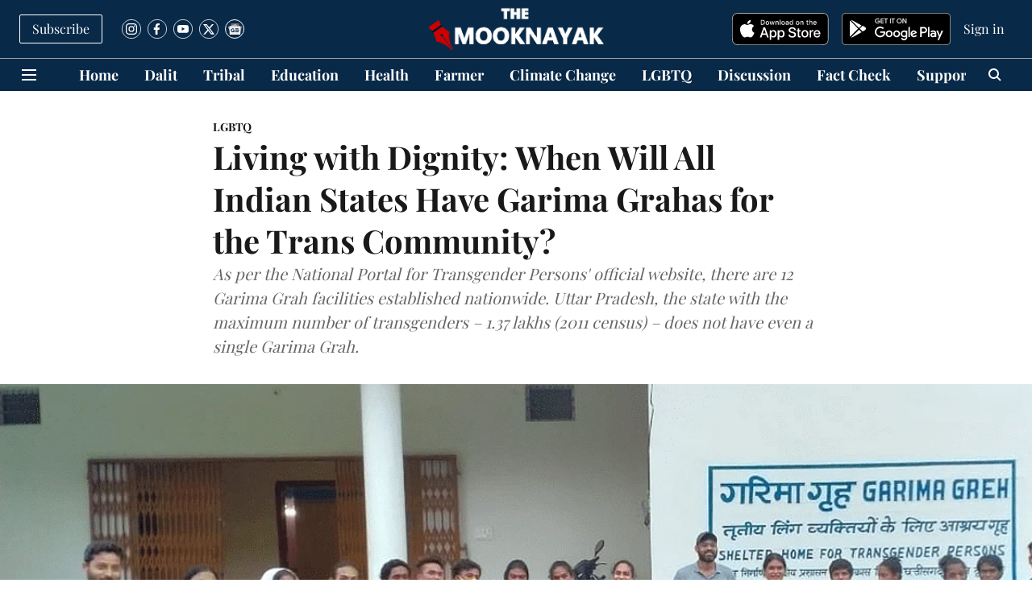

--- FILE ---
content_type: text/html; charset=utf-8
request_url: https://www.google.com/recaptcha/api2/aframe
body_size: 268
content:
<!DOCTYPE HTML><html><head><meta http-equiv="content-type" content="text/html; charset=UTF-8"></head><body><script nonce="GNKlxb9WsOuCBVeh7OQQPA">/** Anti-fraud and anti-abuse applications only. See google.com/recaptcha */ try{var clients={'sodar':'https://pagead2.googlesyndication.com/pagead/sodar?'};window.addEventListener("message",function(a){try{if(a.source===window.parent){var b=JSON.parse(a.data);var c=clients[b['id']];if(c){var d=document.createElement('img');d.src=c+b['params']+'&rc='+(localStorage.getItem("rc::a")?sessionStorage.getItem("rc::b"):"");window.document.body.appendChild(d);sessionStorage.setItem("rc::e",parseInt(sessionStorage.getItem("rc::e")||0)+1);localStorage.setItem("rc::h",'1768765152951');}}}catch(b){}});window.parent.postMessage("_grecaptcha_ready", "*");}catch(b){}</script></body></html>